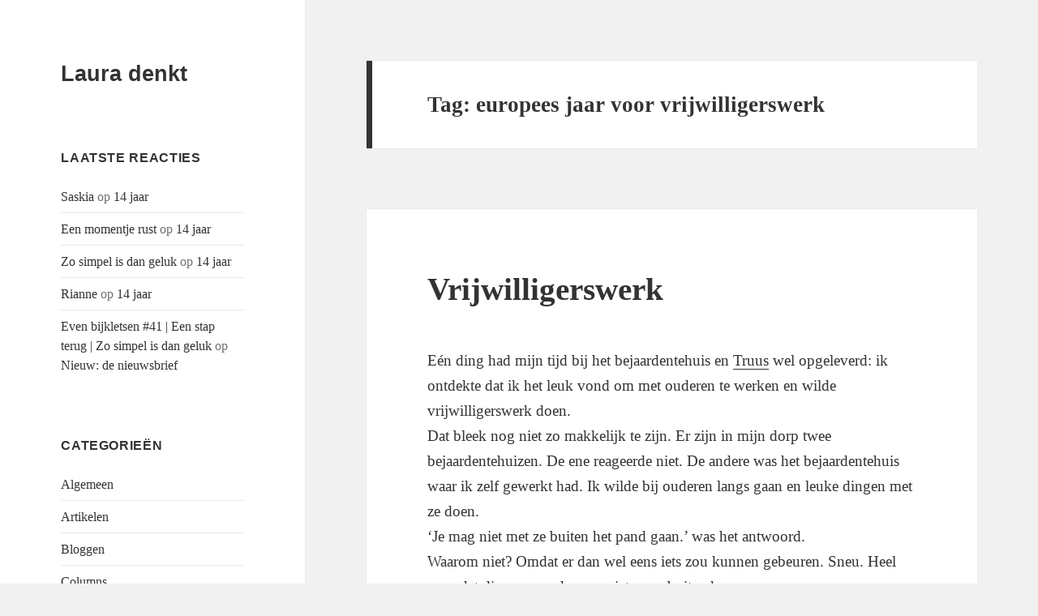

--- FILE ---
content_type: text/html; charset=UTF-8
request_url: http://www.lauradenkt.nl/tag/europees-jaar-voor-vrijwilligerswerk/
body_size: 10750
content:
<!DOCTYPE html>
<html lang="nl-NL" class="no-js">
<head>
	<meta charset="UTF-8">
	<meta name="viewport" content="width=device-width">
	<link rel="profile" href="https://gmpg.org/xfn/11">
	<link rel="pingback" href="https://www.lauradenkt.nl/xmlrpc.php">
	<script>(function(html){html.className = html.className.replace(/\bno-js\b/,'js')})(document.documentElement);</script>
<meta name='robots' content='index, follow, max-image-preview:large, max-snippet:-1, max-video-preview:-1' />
	<style>img:is([sizes="auto" i], [sizes^="auto," i]) { contain-intrinsic-size: 3000px 1500px }</style>
	
	<!-- This site is optimized with the Yoast SEO plugin v23.2 - https://yoast.com/wordpress/plugins/seo/ -->
	<title>europees jaar voor vrijwilligerswerk Archieven - Laura denkt</title>
	<link rel="canonical" href="https://www.lauradenkt.nl/tag/europees-jaar-voor-vrijwilligerswerk/" />
	<meta property="og:locale" content="nl_NL" />
	<meta property="og:type" content="article" />
	<meta property="og:title" content="europees jaar voor vrijwilligerswerk Archieven - Laura denkt" />
	<meta property="og:url" content="https://www.lauradenkt.nl/tag/europees-jaar-voor-vrijwilligerswerk/" />
	<meta property="og:site_name" content="Laura denkt" />
	<meta name="twitter:card" content="summary_large_image" />
	<script type="application/ld+json" class="yoast-schema-graph">{"@context":"https://schema.org","@graph":[{"@type":"CollectionPage","@id":"https://www.lauradenkt.nl/tag/europees-jaar-voor-vrijwilligerswerk/","url":"https://www.lauradenkt.nl/tag/europees-jaar-voor-vrijwilligerswerk/","name":"europees jaar voor vrijwilligerswerk Archieven - Laura denkt","isPartOf":{"@id":"https://www.lauradenkt.nl/#website"},"breadcrumb":{"@id":"https://www.lauradenkt.nl/tag/europees-jaar-voor-vrijwilligerswerk/#breadcrumb"},"inLanguage":"nl-NL"},{"@type":"BreadcrumbList","@id":"https://www.lauradenkt.nl/tag/europees-jaar-voor-vrijwilligerswerk/#breadcrumb","itemListElement":[{"@type":"ListItem","position":1,"name":"Home","item":"https://www.lauradenkt.nl/"},{"@type":"ListItem","position":2,"name":"europees jaar voor vrijwilligerswerk"}]},{"@type":"WebSite","@id":"https://www.lauradenkt.nl/#website","url":"https://www.lauradenkt.nl/","name":"Laura denkt","description":"","potentialAction":[{"@type":"SearchAction","target":{"@type":"EntryPoint","urlTemplate":"https://www.lauradenkt.nl/?s={search_term_string}"},"query-input":"required name=search_term_string"}],"inLanguage":"nl-NL"}]}</script>
	<!-- / Yoast SEO plugin. -->


<link rel="alternate" type="application/rss+xml" title="Laura denkt &raquo; feed" href="https://www.lauradenkt.nl/feed/" />
<link rel="alternate" type="application/rss+xml" title="Laura denkt &raquo; reactiesfeed" href="https://www.lauradenkt.nl/comments/feed/" />
<link rel="alternate" type="application/rss+xml" title="Laura denkt &raquo; europees jaar voor vrijwilligerswerk tagfeed" href="https://www.lauradenkt.nl/tag/europees-jaar-voor-vrijwilligerswerk/feed/" />
<script>
window._wpemojiSettings = {"baseUrl":"https:\/\/s.w.org\/images\/core\/emoji\/15.0.3\/72x72\/","ext":".png","svgUrl":"https:\/\/s.w.org\/images\/core\/emoji\/15.0.3\/svg\/","svgExt":".svg","source":{"concatemoji":"https:\/\/www.lauradenkt.nl\/wp-includes\/js\/wp-emoji-release.min.js?ver=db452064dc0e4699a3ae814e8935e699"}};
/*! This file is auto-generated */
!function(i,n){var o,s,e;function c(e){try{var t={supportTests:e,timestamp:(new Date).valueOf()};sessionStorage.setItem(o,JSON.stringify(t))}catch(e){}}function p(e,t,n){e.clearRect(0,0,e.canvas.width,e.canvas.height),e.fillText(t,0,0);var t=new Uint32Array(e.getImageData(0,0,e.canvas.width,e.canvas.height).data),r=(e.clearRect(0,0,e.canvas.width,e.canvas.height),e.fillText(n,0,0),new Uint32Array(e.getImageData(0,0,e.canvas.width,e.canvas.height).data));return t.every(function(e,t){return e===r[t]})}function u(e,t,n){switch(t){case"flag":return n(e,"\ud83c\udff3\ufe0f\u200d\u26a7\ufe0f","\ud83c\udff3\ufe0f\u200b\u26a7\ufe0f")?!1:!n(e,"\ud83c\uddfa\ud83c\uddf3","\ud83c\uddfa\u200b\ud83c\uddf3")&&!n(e,"\ud83c\udff4\udb40\udc67\udb40\udc62\udb40\udc65\udb40\udc6e\udb40\udc67\udb40\udc7f","\ud83c\udff4\u200b\udb40\udc67\u200b\udb40\udc62\u200b\udb40\udc65\u200b\udb40\udc6e\u200b\udb40\udc67\u200b\udb40\udc7f");case"emoji":return!n(e,"\ud83d\udc26\u200d\u2b1b","\ud83d\udc26\u200b\u2b1b")}return!1}function f(e,t,n){var r="undefined"!=typeof WorkerGlobalScope&&self instanceof WorkerGlobalScope?new OffscreenCanvas(300,150):i.createElement("canvas"),a=r.getContext("2d",{willReadFrequently:!0}),o=(a.textBaseline="top",a.font="600 32px Arial",{});return e.forEach(function(e){o[e]=t(a,e,n)}),o}function t(e){var t=i.createElement("script");t.src=e,t.defer=!0,i.head.appendChild(t)}"undefined"!=typeof Promise&&(o="wpEmojiSettingsSupports",s=["flag","emoji"],n.supports={everything:!0,everythingExceptFlag:!0},e=new Promise(function(e){i.addEventListener("DOMContentLoaded",e,{once:!0})}),new Promise(function(t){var n=function(){try{var e=JSON.parse(sessionStorage.getItem(o));if("object"==typeof e&&"number"==typeof e.timestamp&&(new Date).valueOf()<e.timestamp+604800&&"object"==typeof e.supportTests)return e.supportTests}catch(e){}return null}();if(!n){if("undefined"!=typeof Worker&&"undefined"!=typeof OffscreenCanvas&&"undefined"!=typeof URL&&URL.createObjectURL&&"undefined"!=typeof Blob)try{var e="postMessage("+f.toString()+"("+[JSON.stringify(s),u.toString(),p.toString()].join(",")+"));",r=new Blob([e],{type:"text/javascript"}),a=new Worker(URL.createObjectURL(r),{name:"wpTestEmojiSupports"});return void(a.onmessage=function(e){c(n=e.data),a.terminate(),t(n)})}catch(e){}c(n=f(s,u,p))}t(n)}).then(function(e){for(var t in e)n.supports[t]=e[t],n.supports.everything=n.supports.everything&&n.supports[t],"flag"!==t&&(n.supports.everythingExceptFlag=n.supports.everythingExceptFlag&&n.supports[t]);n.supports.everythingExceptFlag=n.supports.everythingExceptFlag&&!n.supports.flag,n.DOMReady=!1,n.readyCallback=function(){n.DOMReady=!0}}).then(function(){return e}).then(function(){var e;n.supports.everything||(n.readyCallback(),(e=n.source||{}).concatemoji?t(e.concatemoji):e.wpemoji&&e.twemoji&&(t(e.twemoji),t(e.wpemoji)))}))}((window,document),window._wpemojiSettings);
</script>
	<style type="text/css">
	.wp-pagenavi{float:left !important; }
	</style>
  <style id='wp-emoji-styles-inline-css'>

	img.wp-smiley, img.emoji {
		display: inline !important;
		border: none !important;
		box-shadow: none !important;
		height: 1em !important;
		width: 1em !important;
		margin: 0 0.07em !important;
		vertical-align: -0.1em !important;
		background: none !important;
		padding: 0 !important;
	}
</style>
<link rel='stylesheet' id='wp-block-library-css' href='http://www.lauradenkt.nl/wp-includes/css/dist/block-library/style.min.css?ver=db452064dc0e4699a3ae814e8935e699' media='all' />
<style id='wp-block-library-theme-inline-css'>
.wp-block-audio :where(figcaption){color:#555;font-size:13px;text-align:center}.is-dark-theme .wp-block-audio :where(figcaption){color:#ffffffa6}.wp-block-audio{margin:0 0 1em}.wp-block-code{border:1px solid #ccc;border-radius:4px;font-family:Menlo,Consolas,monaco,monospace;padding:.8em 1em}.wp-block-embed :where(figcaption){color:#555;font-size:13px;text-align:center}.is-dark-theme .wp-block-embed :where(figcaption){color:#ffffffa6}.wp-block-embed{margin:0 0 1em}.blocks-gallery-caption{color:#555;font-size:13px;text-align:center}.is-dark-theme .blocks-gallery-caption{color:#ffffffa6}:root :where(.wp-block-image figcaption){color:#555;font-size:13px;text-align:center}.is-dark-theme :root :where(.wp-block-image figcaption){color:#ffffffa6}.wp-block-image{margin:0 0 1em}.wp-block-pullquote{border-bottom:4px solid;border-top:4px solid;color:currentColor;margin-bottom:1.75em}.wp-block-pullquote cite,.wp-block-pullquote footer,.wp-block-pullquote__citation{color:currentColor;font-size:.8125em;font-style:normal;text-transform:uppercase}.wp-block-quote{border-left:.25em solid;margin:0 0 1.75em;padding-left:1em}.wp-block-quote cite,.wp-block-quote footer{color:currentColor;font-size:.8125em;font-style:normal;position:relative}.wp-block-quote:where(.has-text-align-right){border-left:none;border-right:.25em solid;padding-left:0;padding-right:1em}.wp-block-quote:where(.has-text-align-center){border:none;padding-left:0}.wp-block-quote.is-large,.wp-block-quote.is-style-large,.wp-block-quote:where(.is-style-plain){border:none}.wp-block-search .wp-block-search__label{font-weight:700}.wp-block-search__button{border:1px solid #ccc;padding:.375em .625em}:where(.wp-block-group.has-background){padding:1.25em 2.375em}.wp-block-separator.has-css-opacity{opacity:.4}.wp-block-separator{border:none;border-bottom:2px solid;margin-left:auto;margin-right:auto}.wp-block-separator.has-alpha-channel-opacity{opacity:1}.wp-block-separator:not(.is-style-wide):not(.is-style-dots){width:100px}.wp-block-separator.has-background:not(.is-style-dots){border-bottom:none;height:1px}.wp-block-separator.has-background:not(.is-style-wide):not(.is-style-dots){height:2px}.wp-block-table{margin:0 0 1em}.wp-block-table td,.wp-block-table th{word-break:normal}.wp-block-table :where(figcaption){color:#555;font-size:13px;text-align:center}.is-dark-theme .wp-block-table :where(figcaption){color:#ffffffa6}.wp-block-video :where(figcaption){color:#555;font-size:13px;text-align:center}.is-dark-theme .wp-block-video :where(figcaption){color:#ffffffa6}.wp-block-video{margin:0 0 1em}:root :where(.wp-block-template-part.has-background){margin-bottom:0;margin-top:0;padding:1.25em 2.375em}
</style>
<style id='classic-theme-styles-inline-css'>
/*! This file is auto-generated */
.wp-block-button__link{color:#fff;background-color:#32373c;border-radius:9999px;box-shadow:none;text-decoration:none;padding:calc(.667em + 2px) calc(1.333em + 2px);font-size:1.125em}.wp-block-file__button{background:#32373c;color:#fff;text-decoration:none}
</style>
<style id='global-styles-inline-css'>
:root{--wp--preset--aspect-ratio--square: 1;--wp--preset--aspect-ratio--4-3: 4/3;--wp--preset--aspect-ratio--3-4: 3/4;--wp--preset--aspect-ratio--3-2: 3/2;--wp--preset--aspect-ratio--2-3: 2/3;--wp--preset--aspect-ratio--16-9: 16/9;--wp--preset--aspect-ratio--9-16: 9/16;--wp--preset--color--black: #000000;--wp--preset--color--cyan-bluish-gray: #abb8c3;--wp--preset--color--white: #fff;--wp--preset--color--pale-pink: #f78da7;--wp--preset--color--vivid-red: #cf2e2e;--wp--preset--color--luminous-vivid-orange: #ff6900;--wp--preset--color--luminous-vivid-amber: #fcb900;--wp--preset--color--light-green-cyan: #7bdcb5;--wp--preset--color--vivid-green-cyan: #00d084;--wp--preset--color--pale-cyan-blue: #8ed1fc;--wp--preset--color--vivid-cyan-blue: #0693e3;--wp--preset--color--vivid-purple: #9b51e0;--wp--preset--color--dark-gray: #111;--wp--preset--color--light-gray: #f1f1f1;--wp--preset--color--yellow: #f4ca16;--wp--preset--color--dark-brown: #352712;--wp--preset--color--medium-pink: #e53b51;--wp--preset--color--light-pink: #ffe5d1;--wp--preset--color--dark-purple: #2e2256;--wp--preset--color--purple: #674970;--wp--preset--color--blue-gray: #22313f;--wp--preset--color--bright-blue: #55c3dc;--wp--preset--color--light-blue: #e9f2f9;--wp--preset--gradient--vivid-cyan-blue-to-vivid-purple: linear-gradient(135deg,rgba(6,147,227,1) 0%,rgb(155,81,224) 100%);--wp--preset--gradient--light-green-cyan-to-vivid-green-cyan: linear-gradient(135deg,rgb(122,220,180) 0%,rgb(0,208,130) 100%);--wp--preset--gradient--luminous-vivid-amber-to-luminous-vivid-orange: linear-gradient(135deg,rgba(252,185,0,1) 0%,rgba(255,105,0,1) 100%);--wp--preset--gradient--luminous-vivid-orange-to-vivid-red: linear-gradient(135deg,rgba(255,105,0,1) 0%,rgb(207,46,46) 100%);--wp--preset--gradient--very-light-gray-to-cyan-bluish-gray: linear-gradient(135deg,rgb(238,238,238) 0%,rgb(169,184,195) 100%);--wp--preset--gradient--cool-to-warm-spectrum: linear-gradient(135deg,rgb(74,234,220) 0%,rgb(151,120,209) 20%,rgb(207,42,186) 40%,rgb(238,44,130) 60%,rgb(251,105,98) 80%,rgb(254,248,76) 100%);--wp--preset--gradient--blush-light-purple: linear-gradient(135deg,rgb(255,206,236) 0%,rgb(152,150,240) 100%);--wp--preset--gradient--blush-bordeaux: linear-gradient(135deg,rgb(254,205,165) 0%,rgb(254,45,45) 50%,rgb(107,0,62) 100%);--wp--preset--gradient--luminous-dusk: linear-gradient(135deg,rgb(255,203,112) 0%,rgb(199,81,192) 50%,rgb(65,88,208) 100%);--wp--preset--gradient--pale-ocean: linear-gradient(135deg,rgb(255,245,203) 0%,rgb(182,227,212) 50%,rgb(51,167,181) 100%);--wp--preset--gradient--electric-grass: linear-gradient(135deg,rgb(202,248,128) 0%,rgb(113,206,126) 100%);--wp--preset--gradient--midnight: linear-gradient(135deg,rgb(2,3,129) 0%,rgb(40,116,252) 100%);--wp--preset--gradient--dark-gray-gradient-gradient: linear-gradient(90deg, rgba(17,17,17,1) 0%, rgba(42,42,42,1) 100%);--wp--preset--gradient--light-gray-gradient: linear-gradient(90deg, rgba(241,241,241,1) 0%, rgba(215,215,215,1) 100%);--wp--preset--gradient--white-gradient: linear-gradient(90deg, rgba(255,255,255,1) 0%, rgba(230,230,230,1) 100%);--wp--preset--gradient--yellow-gradient: linear-gradient(90deg, rgba(244,202,22,1) 0%, rgba(205,168,10,1) 100%);--wp--preset--gradient--dark-brown-gradient: linear-gradient(90deg, rgba(53,39,18,1) 0%, rgba(91,67,31,1) 100%);--wp--preset--gradient--medium-pink-gradient: linear-gradient(90deg, rgba(229,59,81,1) 0%, rgba(209,28,51,1) 100%);--wp--preset--gradient--light-pink-gradient: linear-gradient(90deg, rgba(255,229,209,1) 0%, rgba(255,200,158,1) 100%);--wp--preset--gradient--dark-purple-gradient: linear-gradient(90deg, rgba(46,34,86,1) 0%, rgba(66,48,123,1) 100%);--wp--preset--gradient--purple-gradient: linear-gradient(90deg, rgba(103,73,112,1) 0%, rgba(131,93,143,1) 100%);--wp--preset--gradient--blue-gray-gradient: linear-gradient(90deg, rgba(34,49,63,1) 0%, rgba(52,75,96,1) 100%);--wp--preset--gradient--bright-blue-gradient: linear-gradient(90deg, rgba(85,195,220,1) 0%, rgba(43,180,211,1) 100%);--wp--preset--gradient--light-blue-gradient: linear-gradient(90deg, rgba(233,242,249,1) 0%, rgba(193,218,238,1) 100%);--wp--preset--font-size--small: 13px;--wp--preset--font-size--medium: 20px;--wp--preset--font-size--large: 36px;--wp--preset--font-size--x-large: 42px;--wp--preset--spacing--20: 0.44rem;--wp--preset--spacing--30: 0.67rem;--wp--preset--spacing--40: 1rem;--wp--preset--spacing--50: 1.5rem;--wp--preset--spacing--60: 2.25rem;--wp--preset--spacing--70: 3.38rem;--wp--preset--spacing--80: 5.06rem;--wp--preset--shadow--natural: 6px 6px 9px rgba(0, 0, 0, 0.2);--wp--preset--shadow--deep: 12px 12px 50px rgba(0, 0, 0, 0.4);--wp--preset--shadow--sharp: 6px 6px 0px rgba(0, 0, 0, 0.2);--wp--preset--shadow--outlined: 6px 6px 0px -3px rgba(255, 255, 255, 1), 6px 6px rgba(0, 0, 0, 1);--wp--preset--shadow--crisp: 6px 6px 0px rgba(0, 0, 0, 1);}:where(.is-layout-flex){gap: 0.5em;}:where(.is-layout-grid){gap: 0.5em;}body .is-layout-flex{display: flex;}.is-layout-flex{flex-wrap: wrap;align-items: center;}.is-layout-flex > :is(*, div){margin: 0;}body .is-layout-grid{display: grid;}.is-layout-grid > :is(*, div){margin: 0;}:where(.wp-block-columns.is-layout-flex){gap: 2em;}:where(.wp-block-columns.is-layout-grid){gap: 2em;}:where(.wp-block-post-template.is-layout-flex){gap: 1.25em;}:where(.wp-block-post-template.is-layout-grid){gap: 1.25em;}.has-black-color{color: var(--wp--preset--color--black) !important;}.has-cyan-bluish-gray-color{color: var(--wp--preset--color--cyan-bluish-gray) !important;}.has-white-color{color: var(--wp--preset--color--white) !important;}.has-pale-pink-color{color: var(--wp--preset--color--pale-pink) !important;}.has-vivid-red-color{color: var(--wp--preset--color--vivid-red) !important;}.has-luminous-vivid-orange-color{color: var(--wp--preset--color--luminous-vivid-orange) !important;}.has-luminous-vivid-amber-color{color: var(--wp--preset--color--luminous-vivid-amber) !important;}.has-light-green-cyan-color{color: var(--wp--preset--color--light-green-cyan) !important;}.has-vivid-green-cyan-color{color: var(--wp--preset--color--vivid-green-cyan) !important;}.has-pale-cyan-blue-color{color: var(--wp--preset--color--pale-cyan-blue) !important;}.has-vivid-cyan-blue-color{color: var(--wp--preset--color--vivid-cyan-blue) !important;}.has-vivid-purple-color{color: var(--wp--preset--color--vivid-purple) !important;}.has-black-background-color{background-color: var(--wp--preset--color--black) !important;}.has-cyan-bluish-gray-background-color{background-color: var(--wp--preset--color--cyan-bluish-gray) !important;}.has-white-background-color{background-color: var(--wp--preset--color--white) !important;}.has-pale-pink-background-color{background-color: var(--wp--preset--color--pale-pink) !important;}.has-vivid-red-background-color{background-color: var(--wp--preset--color--vivid-red) !important;}.has-luminous-vivid-orange-background-color{background-color: var(--wp--preset--color--luminous-vivid-orange) !important;}.has-luminous-vivid-amber-background-color{background-color: var(--wp--preset--color--luminous-vivid-amber) !important;}.has-light-green-cyan-background-color{background-color: var(--wp--preset--color--light-green-cyan) !important;}.has-vivid-green-cyan-background-color{background-color: var(--wp--preset--color--vivid-green-cyan) !important;}.has-pale-cyan-blue-background-color{background-color: var(--wp--preset--color--pale-cyan-blue) !important;}.has-vivid-cyan-blue-background-color{background-color: var(--wp--preset--color--vivid-cyan-blue) !important;}.has-vivid-purple-background-color{background-color: var(--wp--preset--color--vivid-purple) !important;}.has-black-border-color{border-color: var(--wp--preset--color--black) !important;}.has-cyan-bluish-gray-border-color{border-color: var(--wp--preset--color--cyan-bluish-gray) !important;}.has-white-border-color{border-color: var(--wp--preset--color--white) !important;}.has-pale-pink-border-color{border-color: var(--wp--preset--color--pale-pink) !important;}.has-vivid-red-border-color{border-color: var(--wp--preset--color--vivid-red) !important;}.has-luminous-vivid-orange-border-color{border-color: var(--wp--preset--color--luminous-vivid-orange) !important;}.has-luminous-vivid-amber-border-color{border-color: var(--wp--preset--color--luminous-vivid-amber) !important;}.has-light-green-cyan-border-color{border-color: var(--wp--preset--color--light-green-cyan) !important;}.has-vivid-green-cyan-border-color{border-color: var(--wp--preset--color--vivid-green-cyan) !important;}.has-pale-cyan-blue-border-color{border-color: var(--wp--preset--color--pale-cyan-blue) !important;}.has-vivid-cyan-blue-border-color{border-color: var(--wp--preset--color--vivid-cyan-blue) !important;}.has-vivid-purple-border-color{border-color: var(--wp--preset--color--vivid-purple) !important;}.has-vivid-cyan-blue-to-vivid-purple-gradient-background{background: var(--wp--preset--gradient--vivid-cyan-blue-to-vivid-purple) !important;}.has-light-green-cyan-to-vivid-green-cyan-gradient-background{background: var(--wp--preset--gradient--light-green-cyan-to-vivid-green-cyan) !important;}.has-luminous-vivid-amber-to-luminous-vivid-orange-gradient-background{background: var(--wp--preset--gradient--luminous-vivid-amber-to-luminous-vivid-orange) !important;}.has-luminous-vivid-orange-to-vivid-red-gradient-background{background: var(--wp--preset--gradient--luminous-vivid-orange-to-vivid-red) !important;}.has-very-light-gray-to-cyan-bluish-gray-gradient-background{background: var(--wp--preset--gradient--very-light-gray-to-cyan-bluish-gray) !important;}.has-cool-to-warm-spectrum-gradient-background{background: var(--wp--preset--gradient--cool-to-warm-spectrum) !important;}.has-blush-light-purple-gradient-background{background: var(--wp--preset--gradient--blush-light-purple) !important;}.has-blush-bordeaux-gradient-background{background: var(--wp--preset--gradient--blush-bordeaux) !important;}.has-luminous-dusk-gradient-background{background: var(--wp--preset--gradient--luminous-dusk) !important;}.has-pale-ocean-gradient-background{background: var(--wp--preset--gradient--pale-ocean) !important;}.has-electric-grass-gradient-background{background: var(--wp--preset--gradient--electric-grass) !important;}.has-midnight-gradient-background{background: var(--wp--preset--gradient--midnight) !important;}.has-small-font-size{font-size: var(--wp--preset--font-size--small) !important;}.has-medium-font-size{font-size: var(--wp--preset--font-size--medium) !important;}.has-large-font-size{font-size: var(--wp--preset--font-size--large) !important;}.has-x-large-font-size{font-size: var(--wp--preset--font-size--x-large) !important;}
:where(.wp-block-post-template.is-layout-flex){gap: 1.25em;}:where(.wp-block-post-template.is-layout-grid){gap: 1.25em;}
:where(.wp-block-columns.is-layout-flex){gap: 2em;}:where(.wp-block-columns.is-layout-grid){gap: 2em;}
:root :where(.wp-block-pullquote){font-size: 1.5em;line-height: 1.6;}
</style>
<link rel='stylesheet' id='likebtn_style-css' href='https://www.lauradenkt.nl/wp-content/plugins/likebtn-like-button/public/css/style.css?ver=db452064dc0e4699a3ae814e8935e699' media='all' />
<link rel='stylesheet' id='if-menu-site-css-css' href='https://www.lauradenkt.nl/wp-content/plugins/if-menu/assets/if-menu-site.css?ver=db452064dc0e4699a3ae814e8935e699' media='all' />
<link rel='stylesheet' id='twentyfifteen-fonts-css' href='https://www.lauradenkt.nl/wp-content/themes/twentyfifteen/assets/fonts/noto-sans-plus-noto-serif-plus-inconsolata.css?ver=20230328' media='all' />
<link rel='stylesheet' id='genericons-css' href='https://www.lauradenkt.nl/wp-content/themes/twentyfifteen/genericons/genericons.css?ver=20201026' media='all' />
<link rel='stylesheet' id='twentyfifteen-style-css' href='https://www.lauradenkt.nl/wp-content/themes/twentyfifteen/style.css?ver=20240716' media='all' />
<link rel='stylesheet' id='twentyfifteen-block-style-css' href='https://www.lauradenkt.nl/wp-content/themes/twentyfifteen/css/blocks.css?ver=20240609' media='all' />
<style id='akismet-widget-style-inline-css'>

			.a-stats {
				--akismet-color-mid-green: #357b49;
				--akismet-color-white: #fff;
				--akismet-color-light-grey: #f6f7f7;

				max-width: 350px;
				width: auto;
			}

			.a-stats * {
				all: unset;
				box-sizing: border-box;
			}

			.a-stats strong {
				font-weight: 600;
			}

			.a-stats a.a-stats__link,
			.a-stats a.a-stats__link:visited,
			.a-stats a.a-stats__link:active {
				background: var(--akismet-color-mid-green);
				border: none;
				box-shadow: none;
				border-radius: 8px;
				color: var(--akismet-color-white);
				cursor: pointer;
				display: block;
				font-family: -apple-system, BlinkMacSystemFont, 'Segoe UI', 'Roboto', 'Oxygen-Sans', 'Ubuntu', 'Cantarell', 'Helvetica Neue', sans-serif;
				font-weight: 500;
				padding: 12px;
				text-align: center;
				text-decoration: none;
				transition: all 0.2s ease;
			}

			/* Extra specificity to deal with TwentyTwentyOne focus style */
			.widget .a-stats a.a-stats__link:focus {
				background: var(--akismet-color-mid-green);
				color: var(--akismet-color-white);
				text-decoration: none;
			}

			.a-stats a.a-stats__link:hover {
				filter: brightness(110%);
				box-shadow: 0 4px 12px rgba(0, 0, 0, 0.06), 0 0 2px rgba(0, 0, 0, 0.16);
			}

			.a-stats .count {
				color: var(--akismet-color-white);
				display: block;
				font-size: 1.5em;
				line-height: 1.4;
				padding: 0 13px;
				white-space: nowrap;
			}
		
</style>
<link rel='stylesheet' id='wp-pagenavi-style-css' href='http://www.lauradenkt.nl/wp-content/plugins/wp-pagenavi-style/css/css3_black.css?ver=1.0' media='all' />
<script id="likebtn_frontend-js-extra">
var likebtn_eh_data = {"ajaxurl":"https:\/\/www.lauradenkt.nl\/wp-admin\/admin-ajax.php","security":"deddd2b0b5"};
</script>
<script src="https://www.lauradenkt.nl/wp-content/plugins/likebtn-like-button/public/js/frontend.js?ver=db452064dc0e4699a3ae814e8935e699" id="likebtn_frontend-js"></script>
<script src="http://www.lauradenkt.nl/wp-includes/js/jquery/jquery.min.js?ver=3.7.1" id="jquery-core-js"></script>
<script src="http://www.lauradenkt.nl/wp-includes/js/jquery/jquery-migrate.min.js?ver=3.4.1" id="jquery-migrate-js"></script>
<script id="twentyfifteen-script-js-extra">
var screenReaderText = {"expand":"<span class=\"screen-reader-text\">submenu uitvouwen<\/span>","collapse":"<span class=\"screen-reader-text\">submenu invouwen<\/span>"};
</script>
<script src="https://www.lauradenkt.nl/wp-content/themes/twentyfifteen/js/functions.js?ver=20221101" id="twentyfifteen-script-js" defer data-wp-strategy="defer"></script>
<link rel="https://api.w.org/" href="https://www.lauradenkt.nl/wp-json/" /><link rel="alternate" title="JSON" type="application/json" href="https://www.lauradenkt.nl/wp-json/wp/v2/tags/486" /><link rel="EditURI" type="application/rsd+xml" title="RSD" href="https://www.lauradenkt.nl/xmlrpc.php?rsd" />

<script type="text/javascript">
(function(url){
	if(/(?:Chrome\/26\.0\.1410\.63 Safari\/537\.31|WordfenceTestMonBot)/.test(navigator.userAgent)){ return; }
	var addEvent = function(evt, handler) {
		if (window.addEventListener) {
			document.addEventListener(evt, handler, false);
		} else if (window.attachEvent) {
			document.attachEvent('on' + evt, handler);
		}
	};
	var removeEvent = function(evt, handler) {
		if (window.removeEventListener) {
			document.removeEventListener(evt, handler, false);
		} else if (window.detachEvent) {
			document.detachEvent('on' + evt, handler);
		}
	};
	var evts = 'contextmenu dblclick drag dragend dragenter dragleave dragover dragstart drop keydown keypress keyup mousedown mousemove mouseout mouseover mouseup mousewheel scroll'.split(' ');
	var logHuman = function() {
		if (window.wfLogHumanRan) { return; }
		window.wfLogHumanRan = true;
		var wfscr = document.createElement('script');
		wfscr.type = 'text/javascript';
		wfscr.async = true;
		wfscr.src = url + '&r=' + Math.random();
		(document.getElementsByTagName('head')[0]||document.getElementsByTagName('body')[0]).appendChild(wfscr);
		for (var i = 0; i < evts.length; i++) {
			removeEvent(evts[i], logHuman);
		}
	};
	for (var i = 0; i < evts.length; i++) {
		addEvent(evts[i], logHuman);
	}
})('//www.lauradenkt.nl/?wordfence_lh=1&hid=BE539526FF0DD0896E7F7C5AD2A68D6D');
</script>	<style type="text/css">
	 .wp-pagenavi
	{
		font-size:12px !important;
	}
	</style>
	<style>.recentcomments a{display:inline !important;padding:0 !important;margin:0 !important;}</style></head>

<body class="archive tag tag-europees-jaar-voor-vrijwilligerswerk tag-486 wp-embed-responsive">
<div id="page" class="hfeed site">
	<a class="skip-link screen-reader-text" href="#content">
		Ga naar de inhoud	</a>

	<div id="sidebar" class="sidebar">
		<header id="masthead" class="site-header">
			<div class="site-branding">
										<p class="site-title"><a href="https://www.lauradenkt.nl/" rel="home">Laura denkt</a></p>
										<button class="secondary-toggle">Menu en widgets</button>
			</div><!-- .site-branding -->
		</header><!-- .site-header -->

			<div id="secondary" class="secondary">

		
		
					<div id="widget-area" class="widget-area" role="complementary">
				<aside id="recent-comments-3" class="widget widget_recent_comments"><h2 class="widget-title">Laatste reacties</h2><nav aria-label="Laatste reacties"><ul id="recentcomments"><li class="recentcomments"><span class="comment-author-link"><a href="http://www.iliveformydreams.com" class="url" rel="ugc external nofollow">Saskia</a></span> op <a href="https://www.lauradenkt.nl/2025/03/24/14-jaar/#comment-1042680">14 jaar</a></li><li class="recentcomments"><span class="comment-author-link"><a href="https://eenmomentjerust.nl" class="url" rel="ugc external nofollow">Een momentje rust</a></span> op <a href="https://www.lauradenkt.nl/2025/03/24/14-jaar/#comment-1041921">14 jaar</a></li><li class="recentcomments"><span class="comment-author-link"><a href="https://zosimpelisdangeluk.wordpress.com" class="url" rel="ugc external nofollow">Zo simpel is dan geluk</a></span> op <a href="https://www.lauradenkt.nl/2025/03/24/14-jaar/#comment-1041904">14 jaar</a></li><li class="recentcomments"><span class="comment-author-link"><a href="https://koffiedigitalix.blog" class="url" rel="ugc external nofollow">Rianne</a></span> op <a href="https://www.lauradenkt.nl/2025/03/24/14-jaar/#comment-1041900">14 jaar</a></li><li class="recentcomments"><span class="comment-author-link"><a href="https://zosimpelisdangeluk.wordpress.com/2024/11/17/even-bijkletsen-41-een-stap-terug/" class="url" rel="ugc external nofollow">Even bijkletsen #41 | Een stap terug | Zo simpel is dan geluk</a></span> op <a href="https://www.lauradenkt.nl/2024/01/03/nieuw-de-nieuwsbrief/#comment-1038865">Nieuw: de nieuwsbrief</a></li></ul></nav></aside><aside id="categories-4" class="widget widget_categories"><h2 class="widget-title">Categorieën</h2><nav aria-label="Categorieën">
			<ul>
					<li class="cat-item cat-item-15"><a href="https://www.lauradenkt.nl/category/algemeen/">Algemeen</a>
</li>
	<li class="cat-item cat-item-5"><a href="https://www.lauradenkt.nl/category/artikelen/">Artikelen</a>
</li>
	<li class="cat-item cat-item-680"><a href="https://www.lauradenkt.nl/category/bloggen-2/">Bloggen</a>
</li>
	<li class="cat-item cat-item-49"><a href="https://www.lauradenkt.nl/category/columns/">Columns</a>
</li>
	<li class="cat-item cat-item-317"><a href="https://www.lauradenkt.nl/category/daagjezelfuit/">Daag jezelf uit</a>
</li>
	<li class="cat-item cat-item-9"><a href="https://www.lauradenkt.nl/category/filmstelevisieeninternet/">Films, televisie en internet</a>
</li>
	<li class="cat-item cat-item-4"><a href="https://www.lauradenkt.nl/category/gedachten/">Gedachten</a>
</li>
	<li class="cat-item cat-item-363"><a href="https://www.lauradenkt.nl/category/interviews/">Interviews</a>
</li>
	<li class="cat-item cat-item-727"><a href="https://www.lauradenkt.nl/category/laurabedenkt/">Laura bedenkt</a>
</li>
	<li class="cat-item cat-item-8"><a href="https://www.lauradenkt.nl/category/literatuurenpoezie/">Literatuur en poëzie</a>
</li>
	<li class="cat-item cat-item-7"><a href="https://www.lauradenkt.nl/category/muziek/">Muziek</a>
</li>
	<li class="cat-item cat-item-14"><a href="https://www.lauradenkt.nl/category/overig/">Overig</a>
</li>
	<li class="cat-item cat-item-11"><a href="https://www.lauradenkt.nl/category/persoonlijk/">Persoonlijk</a>
</li>
	<li class="cat-item cat-item-1"><a href="https://www.lauradenkt.nl/category/uncategorized/">Uncategorized</a>
</li>
			</ul>

			</nav></aside><aside id="text-5" class="widget widget_text">			<div class="textwidget">Volgens de Europese wetgeving moet ik als blogger vermelden dat mijn blog gebruik maakt van cookies. Simpelweg onthouden cookies je naam, emailadres en website als je een reactie achterlaat. Wil je dit niet, dan kun je dit wijzigen bij je browserinstellingen.
</div>
		</aside><aside id="text-3" class="widget widget_text">			<div class="textwidget"><p><a title="Laura denkt on Bloglovin" href="http://www.bloglovin.com/en/blog/2451184/laura-denkt/follow"><img alt="bloglovin" border="0" src="http://www.bloglovin.com/widget/bilder/en/lank.gif" /></a></p>
<p><!-- Begin W3Counter Tracking Code --><br />
<script type="text/javascript" src="http://www.w3counter.com/tracker.js"></script><br />
<script type="text/javascript">
w3counter(49882);
</script><br />
<noscript></p>
<div><a href="http://www.w3counter.com"><img src="http://www.w3counter.com/tracker.php?id=49882" style="border: 0" alt="W3Counter" /></a></div>
<p></noscript><br />
<!-- End W3Counter Tracking Code--></p>
</div>
		</aside>			</div><!-- .widget-area -->
		
	</div><!-- .secondary -->

	</div><!-- .sidebar -->

	<div id="content" class="site-content">

	<section id="primary" class="content-area">
		<main id="main" class="site-main">

		
			<header class="page-header">
				<h1 class="page-title">Tag: <span>europees jaar voor vrijwilligerswerk</span></h1>			</header><!-- .page-header -->

			
<article id="post-795" class="post-795 post type-post status-publish format-standard hentry category-persoonlijk tag-bejaardentehuis tag-europees-jaar-voor-vrijwilligerswerk tag-ouderen tag-verstandelijk-gehandicapten tag-vluchtelingen tag-vrijwilligerswerk">
	
	<header class="entry-header">
		<h2 class="entry-title"><a href="https://www.lauradenkt.nl/2011/06/12/vrijwilligerswerk/" rel="bookmark">Vrijwilligerswerk</a></h2>	</header><!-- .entry-header -->

	<div class="entry-content">
		<p>Eén ding had mijn tijd bij het bejaardentehuis en <a href="http://lauradenkt.nl/2011/06/03/truus-net-zo-erg-als-de-eindbaas-van-wario/"target="_blank">Truus</a> wel opgeleverd: ik ontdekte dat ik het leuk vond om met ouderen te werken en wilde vrijwilligerswerk doen.<br />
Dat bleek nog niet zo makkelijk te zijn. Er zijn in mijn dorp twee bejaardentehuizen. De ene reageerde niet. De andere was het bejaardentehuis waar ik zelf gewerkt had. Ik wilde bij ouderen langs gaan en leuke dingen met ze doen.<br />
‘Je mag niet met ze buiten het pand gaan.’ was het antwoord.<br />
Waarom niet? Omdat er dan wel eens iets zou kunnen gebeuren. Sneu. Heel sneu dat die mensen daarom niet meer buiten komen.<br />
‘En waar ga je het dan met ze over hebben?’<br />
Eh ja. Sorry. Ik heb mijn onderwerpenlijstje nog niet samengesteld.<br />
Conclusie: ‘Je bent te jong.’ (ik was achttien jaar).<br />
Oké. Sommige bejaardentehuizen staan te springen om vrijwilligers, maar als jullie zo moeilijk doen, dan hoeft het van mij ook niet.</p>
<p>Uiteindelijk kwam ik terecht bij een appartementencomplex voor verstandelijk gehandicapten. Elke week bracht ik Annette naar streetdance, en terwijl zij aan het dansen was, deed ik spelletjes met de andere bewoners.<br />
Annette was een vrouw met het syndroom van Down en ze bevestigde het stereotype beeld van een vrolijke Down-patiënt niet. Ze had nooit zin om naar streetdance te gaan en sloot zich dan huilend op in de wc (als ze er was, vond het ze het wel leuk hoor).<br />
Het is lastig om daar mee om te gaan, maar ik moet zeggen dat ik er veel van heb geleerd. Uiteindelijk ben ik ermee gestopt vanwege mijn eindexamens.</p>
<p>Laatst kreeg ik een boekje van de ASVZ (een organisatie voor zorg- en dienstverlening aan mensen met een verstandelijke handicap) om de vrijwilligers te bedanken. Er stonden inspirerende teksten in, die ik ook in het appartementencomplex had zien hangen:</p>
<p><em>Zorgen moet je doen, niet maken.</em></p>
<p><em>Als het tegenslagen regent, gebruik dan je glimlach als regenscherm.</em></p>
<p><em>Jij hebt de dingen niet nodig om te kunnen zien. De dingen hebben jou nodig om gezien te worden.</em></p>
<p><em> </em></p>
<p><em> </em></p>
<p><em> </em></p>
<p><em>Het is aardig om belangrijk te zijn, maar het is belangrijker om aardig te zijn.</em></p>
<p>Na de zomervakantie wil ik weer vrijwilligerswerk gaan doen, met vluchtelingen. Je wordt dan gekoppeld aan een vluchteling en probeert hem/haar te helpen met Nederlands leren.<br />
Ik kan iedereen aanraden om vrijwilligerswerk te gaan doen. Sommige mensen denken dat het veel tijd kost, maar vaak is het maar een uurtje per week. Het levert veel op voor de ander, maar ook voor jezelf. Bovendien is 2011 het Europees jaar voor vrijwilligerswerk, nog een reden om het te doen!</p>
<p>Heb jij wel eens vrijwilligerswerk gedaan?</p>
<div class="likebtn_container" style="text-align:right;"><!-- LikeBtn.com BEGIN --><span class="likebtn-wrapper"  data-identifier="post_795"  data-site_id="5fdd08e36fd08b3a157e051a"  data-theme="custom"  data-icon_l="hrt13"  data-icon_l_c_v="#034dad"  data-icon_d_c_v="#034dad"  data-lang="nl"  data-dislike_enabled="false"  data-icon_dislike_show="false"  data-i18n_like="Like"  data-style=""  data-unlike_allowed=""  data-show_copyright=""  data-item_url="https://www.lauradenkt.nl/2011/06/12/vrijwilligerswerk/"  data-item_title="Vrijwilligerswerk"  data-item_date="2011-06-12T23:45:18+02:00"  data-engine="WordPress"  data-plugin_v="2.6.55"  data-prx="https://www.lauradenkt.nl/wp-admin/admin-ajax.php?action=likebtn_prx"  data-event_handler="likebtn_eh" ></span><!-- LikeBtn.com END --></div>	</div><!-- .entry-content -->

	
	<footer class="entry-footer">
		<span class="posted-on"><span class="screen-reader-text">Geplaatst op </span><a href="https://www.lauradenkt.nl/2011/06/12/vrijwilligerswerk/" rel="bookmark"><time class="entry-date published" datetime="2011-06-12T23:45:18+02:00">12 juni 2011</time><time class="updated" datetime="2013-03-22T16:40:21+01:00">22 maart 2013</time></a></span><span class="cat-links"><span class="screen-reader-text">Categorieën </span><a href="https://www.lauradenkt.nl/category/persoonlijk/" rel="category tag">Persoonlijk</a></span><span class="tags-links"><span class="screen-reader-text">Tags </span><a href="https://www.lauradenkt.nl/tag/bejaardentehuis/" rel="tag">bejaardentehuis</a>, <a href="https://www.lauradenkt.nl/tag/europees-jaar-voor-vrijwilligerswerk/" rel="tag">europees jaar voor vrijwilligerswerk</a>, <a href="https://www.lauradenkt.nl/tag/ouderen/" rel="tag">ouderen</a>, <a href="https://www.lauradenkt.nl/tag/verstandelijk-gehandicapten/" rel="tag">verstandelijk gehandicapten</a>, <a href="https://www.lauradenkt.nl/tag/vluchtelingen/" rel="tag">vluchtelingen</a>, <a href="https://www.lauradenkt.nl/tag/vrijwilligerswerk/" rel="tag">vrijwilligerswerk</a></span><span class="comments-link"><a href="https://www.lauradenkt.nl/2011/06/12/vrijwilligerswerk/#comments">24 reacties<span class="screen-reader-text"> op Vrijwilligerswerk</span></a></span>			</footer><!-- .entry-footer -->

</article><!-- #post-795 -->

		</main><!-- .site-main -->
	</section><!-- .content-area -->


	</div><!-- .site-content -->

	<footer id="colophon" class="site-footer">
		<div class="site-info">
						<a class="privacy-policy-link" href="https://www.lauradenkt.nl/privacybeleid/" rel="privacy-policy">Privacybeleid</a><span role="separator" aria-hidden="true"></span>			<a href="https://wordpress.org/" class="imprint">
				Mogelijk gemaakt door WordPress			</a>
		</div><!-- .site-info -->
	</footer><!-- .site-footer -->

</div><!-- .site -->

    <!-- LikeBtn.com BEGIN -->
    <script type="text/javascript">var likebtn_wl = 1; (function(d, e, s) {a = d.createElement(e);m = d.getElementsByTagName(e)[0];a.async = 1;a.src = s;m.parentNode.insertBefore(a, m)})(document, 'script', '//w.likebtn.com/js/w/widget.js'); if (typeof(LikeBtn) != "undefined") { LikeBtn.init(); }</script>
    <!-- LikeBtn.com END -->
            
</body>
</html>


--- FILE ---
content_type: application/javascript; charset=UTF-8
request_url: http://wi.likebtn.com/w/i/?s=%7B%22h%22%3A%22www.lauradenkt.nl%22%2C%22s%22%3A%225fdd08e36fd08b3a157e051a%22%2C%22i%22%3A%5B%220c3226a8477c%22%5D%7D&lb=lb_json
body_size: 86
content:
lb_json({"p":0,"di":0,"e":"","is":[{"ha":"0c3226a8477c","l":0,"d":0}]})